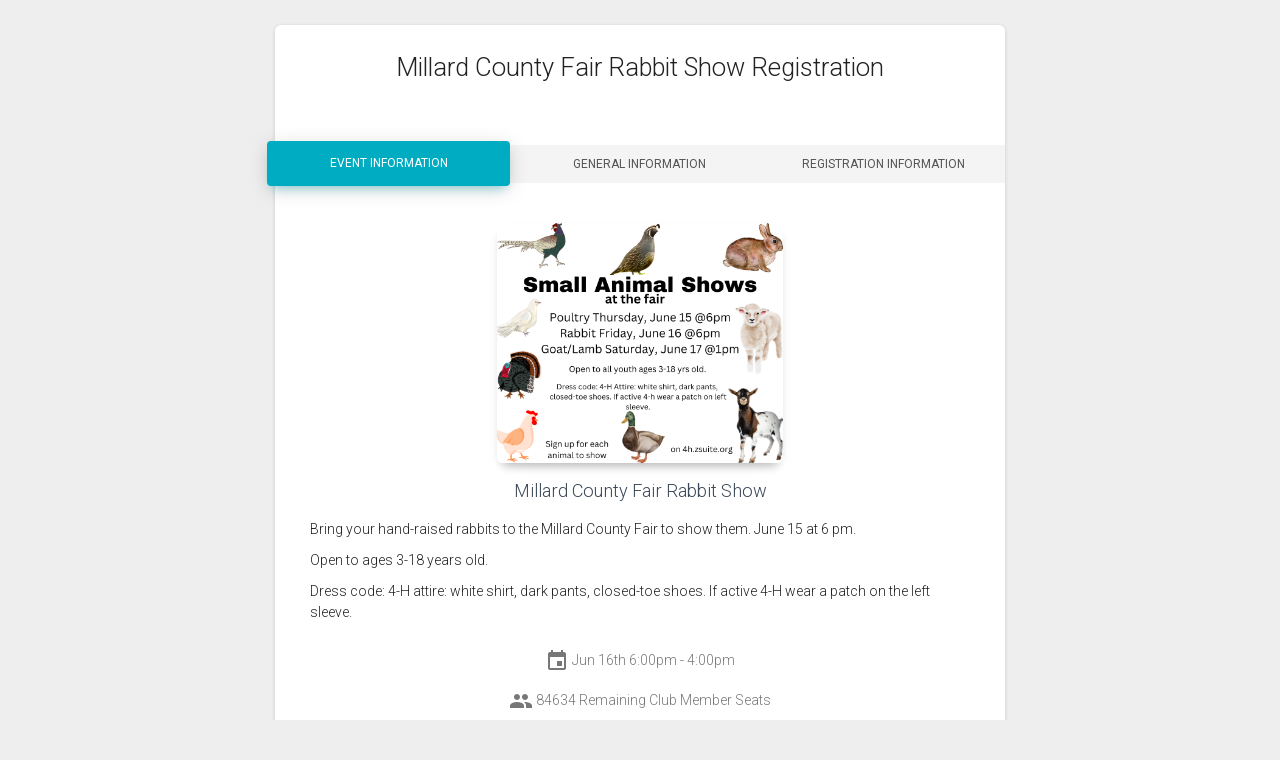

--- FILE ---
content_type: text/html;charset=utf-8
request_url: https://4h.zsuite.org/external-event-registration/21202
body_size: 1091
content:
<!doctype html><html lang="en"><head><meta charset="utf-8"/><link href="/favicon.ico" rel="shortcut icon"/><meta content="width=device-width,initial-scale=1" name="viewport"/><meta content="#000000" name="theme-color"/><link href="/manifest.json" rel="manifest"/><link href="manifest-icons/icon-180x180.png" rel="apple-touch-icon" sizes="180x180"><title>ZSuite</title><script defer="defer" src="/static/js/main.c36186f9.js"></script><link href="/static/css/main.7a3c9e8b.css" rel="stylesheet"></head><body><noscript>You need to enable JavaScript to run this app.</noscript><div id="root"></div><script>if(/MSIE|Trident/.test(window.navigator.userAgent)){console.log("Unsupported Browser",window.navigator.userAgent);let e=window.document.createElement("div");e.innerHTML="Current browser not supported by this website. Download Google Chrome here: <a href='https://www.google.com/chrome/'>https://www.google.com/chrome/</a>",e.style.backgroundColor="#f55a4e",e.style.color="#FFF",e.style.padding="15px 10px",e.style.borderRadius="3px",window.document.body.insertBefore(e,window.document.body.childNodes[0])}</script><script data-cfasync="false" type="text/javascript">window.purechatApi={l:[],t:[],on:function(){this.l.push(arguments)}},function(){var t=!1,e=document.createElement("script");e.type="text/javascript",e.src="https://app.purechat.com/VisitorWidget/WidgetScript",document.getElementsByTagName("HEAD").item(0).appendChild(e),e.onreadystatechange=e.onload=function(e){if(!(t||this.readyState&&"loaded"!=this.readyState&&"complete"!=this.readyState)){new PCWidget({c:"2fc7cf48-ce6f-48fd-b758-611a54e5c512",f:!0});t=!0,purechatApi.on("chatbox:ready",function(){purechatApi.set("chatbox.visible",!1)})}}}()</script><script>!function(){var t=document.createElement("script"),e=document.body?document.body:document.querySelector("head");t.src="https://acsbapp.com/apps/app/dist/js/app.js",t.onload=function(){acsbJS.init({statementLink:"",footerHtml:"",hideMobile:!1,hideTrigger:!1,language:"en",position:"right",leadColor:"#146ff8",triggerColor:"#146ff8",triggerRadius:"50%",triggerPositionX:"right",triggerPositionY:"bottom",triggerIcon:"people",triggerSize:"small",triggerOffsetX:20,triggerOffsetY:65,mobile:{triggerSize:"small",triggerPositionX:"right",triggerPositionY:"bottom",triggerOffsetX:10,triggerOffsetY:10,triggerRadius:"50%"}})},e.appendChild(t)}()</script></body></html>

--- FILE ---
content_type: text/javascript;charset=utf-8
request_url: https://4h.zsuite.org/static/js/4506.96b5942c.chunk.js
body_size: 4910
content:
"use strict";(self.webpackChunkzsuite_frontend=self.webpackChunkzsuite_frontend||[]).push([[4506],{164506:(e,t,n)=>{n.d(t,{A:()=>Y});var r=n(58168),o=n(198587),i=n(409950),l=n(302803),s=n(988465),u=n(559254),a=n(548283),c=n(631506),p=n(401976),d=n(603063),f=n(109417),h=n(777387),m=n(477708);function b(e,t){var n=Object.create(null);return e&&i.Children.map(e,function(e){return e}).forEach(function(e){n[e.key]=function(e){return t&&(0,i.isValidElement)(e)?t(e):e}(e)}),n}function v(e,t,n){return null!=n[t]?n[t]:e.props[t]}function g(e,t,n){var r=b(e.children),o=function(e,t){function n(n){return n in t?t[n]:e[n]}e=e||{},t=t||{};var r,o=Object.create(null),i=[];for(var l in e)l in t?i.length&&(o[l]=i,i=[]):i.push(l);var s={};for(var u in t){if(o[u])for(r=0;r<o[u].length;r++){var a=o[u][r];s[o[u][r]]=n(a)}s[u]=n(u)}for(r=0;r<i.length;r++)s[i[r]]=n(i[r]);return s}(t,r);return Object.keys(o).forEach(function(l){var s=o[l];if((0,i.isValidElement)(s)){var u=l in t,a=l in r,c=t[l],p=(0,i.isValidElement)(c)&&!c.props.in;!a||u&&!p?a||!u||p?a&&u&&(0,i.isValidElement)(c)&&(o[l]=(0,i.cloneElement)(s,{onExited:n.bind(null,s),in:c.props.in,exit:v(s,"exit",e),enter:v(s,"enter",e)})):o[l]=(0,i.cloneElement)(s,{in:!1}):o[l]=(0,i.cloneElement)(s,{onExited:n.bind(null,s),in:!0,exit:v(s,"exit",e),enter:v(s,"enter",e)})}}),o}var y=Object.values||function(e){return Object.keys(e).map(function(t){return e[t]})},x=function(e){function t(t,n){var r,o=(r=e.call(this,t,n)||this).handleExited.bind((0,f.A)(r));return r.state={contextValue:{isMounting:!0},handleExited:o,firstRender:!0},r}(0,h.A)(t,e);var n=t.prototype;return n.componentDidMount=function(){this.mounted=!0,this.setState({contextValue:{isMounting:!1}})},n.componentWillUnmount=function(){this.mounted=!1},t.getDerivedStateFromProps=function(e,t){var n,r,o=t.children,l=t.handleExited;return{children:t.firstRender?(n=e,r=l,b(n.children,function(e){return(0,i.cloneElement)(e,{onExited:r.bind(null,e),in:!0,appear:v(e,"appear",n),enter:v(e,"enter",n),exit:v(e,"exit",n)})})):g(e,o,l),firstRender:!1}},n.handleExited=function(e,t){var n=b(this.props.children);e.key in n||(e.props.onExited&&e.props.onExited(t),this.mounted&&this.setState(function(t){var n=(0,r.A)({},t.children);return delete n[e.key],{children:n}}))},n.render=function(){var e=this.props,t=e.component,n=e.childFactory,r=(0,o.A)(e,["component","childFactory"]),l=this.state.contextValue,s=y(this.state.children).map(n);return delete r.appear,delete r.enter,delete r.exit,null===t?i.createElement(m.A.Provider,{value:l},s):i.createElement(m.A.Provider,{value:l},i.createElement(t,r,s))},t}(i.Component);x.propTypes={},x.defaultProps={component:"div",childFactory:function(e){return e}};const R=x;var E=n(488283),A=n(244414);const M=function(e){const{className:t,classes:n,pulsate:r=!1,rippleX:o,rippleY:s,rippleSize:u,in:a,onExited:c,timeout:p}=e,[d,f]=i.useState(!1),h=(0,l.default)(t,n.ripple,n.rippleVisible,r&&n.ripplePulsate),m={width:u,height:u,top:-u/2+s,left:-u/2+o},b=(0,l.default)(n.child,d&&n.childLeaving,r&&n.childPulsate);return a||d||f(!0),i.useEffect(()=>{if(!a&&null!=c){const e=setTimeout(c,p);return()=>{clearTimeout(e)}}},[c,a,p]),(0,A.jsx)("span",{className:h,style:m,children:(0,A.jsx)("span",{className:b})})};var k=n(801763);const T=(0,k.A)("MuiTouchRipple",["root","ripple","rippleVisible","ripplePulsate","child","childLeaving","childPulsate"]),C=["center","classes","className"];let S,V,w,P,L=e=>e;const $=(0,E.i7)(S||(S=L`
  0% {
    transform: scale(0);
    opacity: 0.1;
  }

  100% {
    transform: scale(1);
    opacity: 0.3;
  }
`)),D=(0,E.i7)(V||(V=L`
  0% {
    opacity: 1;
  }

  100% {
    opacity: 0;
  }
`)),j=(0,E.i7)(w||(w=L`
  0% {
    transform: scale(1);
  }

  50% {
    transform: scale(0.92);
  }

  100% {
    transform: scale(1);
  }
`)),B=(0,u.Ay)("span",{name:"MuiTouchRipple",slot:"Root"})({overflow:"hidden",pointerEvents:"none",position:"absolute",zIndex:0,top:0,right:0,bottom:0,left:0,borderRadius:"inherit"}),I=(0,u.Ay)(M,{name:"MuiTouchRipple",slot:"Ripple"})(P||(P=L`
  opacity: 0;
  position: absolute;

  &.${0} {
    opacity: 0.3;
    transform: scale(1);
    animation-name: ${0};
    animation-duration: ${0}ms;
    animation-timing-function: ${0};
  }

  &.${0} {
    animation-duration: ${0}ms;
  }

  & .${0} {
    opacity: 1;
    display: block;
    width: 100%;
    height: 100%;
    border-radius: 50%;
    background-color: currentColor;
  }

  & .${0} {
    opacity: 0;
    animation-name: ${0};
    animation-duration: ${0}ms;
    animation-timing-function: ${0};
  }

  & .${0} {
    position: absolute;
    /* @noflip */
    left: 0px;
    top: 0;
    animation-name: ${0};
    animation-duration: 2500ms;
    animation-timing-function: ${0};
    animation-iteration-count: infinite;
    animation-delay: 200ms;
  }
`),T.rippleVisible,$,550,e=>{let{theme:t}=e;return t.transitions.easing.easeInOut},T.ripplePulsate,e=>{let{theme:t}=e;return t.transitions.duration.shorter},T.child,T.childLeaving,D,550,e=>{let{theme:t}=e;return t.transitions.easing.easeInOut},T.childPulsate,j,e=>{let{theme:t}=e;return t.transitions.easing.easeInOut}),N=i.forwardRef(function(e,t){const n=(0,a.A)({props:e,name:"MuiTouchRipple"}),{center:s=!1,classes:u={},className:c}=n,p=(0,o.A)(n,C),[d,f]=i.useState([]),h=i.useRef(0),m=i.useRef(null);i.useEffect(()=>{m.current&&(m.current(),m.current=null)},[d]);const b=i.useRef(!1),v=i.useRef(null),g=i.useRef(null),y=i.useRef(null);i.useEffect(()=>()=>{clearTimeout(v.current)},[]);const x=i.useCallback(e=>{const{pulsate:t,rippleX:n,rippleY:r,rippleSize:o,cb:i}=e;f(e=>[...e,(0,A.jsx)(I,{classes:{ripple:(0,l.default)(u.ripple,T.ripple),rippleVisible:(0,l.default)(u.rippleVisible,T.rippleVisible),ripplePulsate:(0,l.default)(u.ripplePulsate,T.ripplePulsate),child:(0,l.default)(u.child,T.child),childLeaving:(0,l.default)(u.childLeaving,T.childLeaving),childPulsate:(0,l.default)(u.childPulsate,T.childPulsate)},timeout:550,pulsate:t,rippleX:n,rippleY:r,rippleSize:o},h.current)]),h.current+=1,m.current=i},[u]),E=i.useCallback(function(){let e=arguments.length>0&&void 0!==arguments[0]?arguments[0]:{},t=arguments.length>1&&void 0!==arguments[1]?arguments[1]:{},n=arguments.length>2?arguments[2]:void 0;const{pulsate:r=!1,center:o=s||t.pulsate,fakeElement:i=!1}=t;if("mousedown"===(null==e?void 0:e.type)&&b.current)return void(b.current=!1);"touchstart"===(null==e?void 0:e.type)&&(b.current=!0);const l=i?null:y.current,u=l?l.getBoundingClientRect():{width:0,height:0,left:0,top:0};let a,c,p;if(o||void 0===e||0===e.clientX&&0===e.clientY||!e.clientX&&!e.touches)a=Math.round(u.width/2),c=Math.round(u.height/2);else{const{clientX:t,clientY:n}=e.touches&&e.touches.length>0?e.touches[0]:e;a=Math.round(t-u.left),c=Math.round(n-u.top)}if(o)p=Math.sqrt((2*u.width**2+u.height**2)/3),p%2===0&&(p+=1);else{const e=2*Math.max(Math.abs((l?l.clientWidth:0)-a),a)+2,t=2*Math.max(Math.abs((l?l.clientHeight:0)-c),c)+2;p=Math.sqrt(e**2+t**2)}null!=e&&e.touches?null===g.current&&(g.current=()=>{x({pulsate:r,rippleX:a,rippleY:c,rippleSize:p,cb:n})},v.current=setTimeout(()=>{g.current&&(g.current(),g.current=null)},80)):x({pulsate:r,rippleX:a,rippleY:c,rippleSize:p,cb:n})},[s,x]),M=i.useCallback(()=>{E({},{pulsate:!0})},[E]),k=i.useCallback((e,t)=>{if(clearTimeout(v.current),"touchend"===(null==e?void 0:e.type)&&g.current)return g.current(),g.current=null,void(v.current=setTimeout(()=>{k(e,t)}));g.current=null,f(e=>e.length>0?e.slice(1):e),m.current=t},[]);return i.useImperativeHandle(t,()=>({pulsate:M,start:E,stop:k}),[M,E,k]),(0,A.jsx)(B,(0,r.A)({className:(0,l.default)(T.root,u.root,c),ref:y},p,{children:(0,A.jsx)(R,{component:null,exit:!0,children:d})}))});var z=n(600423);function F(e){return(0,z.A)("MuiButtonBase",e)}const O=(0,k.A)("MuiButtonBase",["root","disabled","focusVisible"]),X=["action","centerRipple","children","className","component","disabled","disableRipple","disableTouchRipple","focusRipple","focusVisibleClassName","LinkComponent","onBlur","onClick","onContextMenu","onDragLeave","onFocus","onFocusVisible","onKeyDown","onKeyUp","onMouseDown","onMouseLeave","onMouseUp","onTouchEnd","onTouchMove","onTouchStart","tabIndex","TouchRippleProps","touchRippleRef","type"],U=(0,u.Ay)("button",{name:"MuiButtonBase",slot:"Root",overridesResolver:(e,t)=>t.root})({display:"inline-flex",alignItems:"center",justifyContent:"center",position:"relative",boxSizing:"border-box",WebkitTapHighlightColor:"transparent",backgroundColor:"transparent",outline:0,border:0,margin:0,borderRadius:0,padding:0,cursor:"pointer",userSelect:"none",verticalAlign:"middle",MozAppearance:"none",WebkitAppearance:"none",textDecoration:"none",color:"inherit","&::-moz-focus-inner":{borderStyle:"none"},[`&.${O.disabled}`]:{pointerEvents:"none",cursor:"default"},"@media print":{colorAdjust:"exact"}}),Y=i.forwardRef(function(e,t){const n=(0,a.A)({props:e,name:"MuiButtonBase"}),{action:u,centerRipple:f=!1,children:h,className:m,component:b="button",disabled:v=!1,disableRipple:g=!1,disableTouchRipple:y=!1,focusRipple:x=!1,LinkComponent:R="a",onBlur:E,onClick:M,onContextMenu:k,onDragLeave:T,onFocus:C,onFocusVisible:S,onKeyDown:V,onKeyUp:w,onMouseDown:P,onMouseLeave:L,onMouseUp:$,onTouchEnd:D,onTouchMove:j,onTouchStart:B,tabIndex:I=0,TouchRippleProps:z,touchRippleRef:O,type:Y}=n,_=(0,o.A)(n,X),K=i.useRef(null),H=i.useRef(null),W=(0,c.A)(H,O),{isFocusVisibleRef:q,onFocus:J,onBlur:G,ref:Q}=(0,d.A)(),[Z,ee]=i.useState(!1);v&&Z&&ee(!1),i.useImperativeHandle(u,()=>({focusVisible:()=>{ee(!0),K.current.focus()}}),[]);const[te,ne]=i.useState(!1);i.useEffect(()=>{ne(!0)},[]);const re=te&&!g&&!v;function oe(e,t){let n=arguments.length>2&&void 0!==arguments[2]?arguments[2]:y;return(0,p.A)(r=>{t&&t(r);return!n&&H.current&&H.current[e](r),!0})}i.useEffect(()=>{Z&&x&&!g&&te&&H.current.pulsate()},[g,x,Z,te]);const ie=oe("start",P),le=oe("stop",k),se=oe("stop",T),ue=oe("stop",$),ae=oe("stop",e=>{Z&&e.preventDefault(),L&&L(e)}),ce=oe("start",B),pe=oe("stop",D),de=oe("stop",j),fe=oe("stop",e=>{G(e),!1===q.current&&ee(!1),E&&E(e)},!1),he=(0,p.A)(e=>{K.current||(K.current=e.currentTarget),J(e),!0===q.current&&(ee(!0),S&&S(e)),C&&C(e)}),me=()=>{const e=K.current;return b&&"button"!==b&&!("A"===e.tagName&&e.href)},be=i.useRef(!1),ve=(0,p.A)(e=>{x&&!be.current&&Z&&H.current&&" "===e.key&&(be.current=!0,H.current.stop(e,()=>{H.current.start(e)})),e.target===e.currentTarget&&me()&&" "===e.key&&e.preventDefault(),V&&V(e),e.target===e.currentTarget&&me()&&"Enter"===e.key&&!v&&(e.preventDefault(),M&&M(e))}),ge=(0,p.A)(e=>{x&&" "===e.key&&H.current&&Z&&!e.defaultPrevented&&(be.current=!1,H.current.stop(e,()=>{H.current.pulsate(e)})),w&&w(e),M&&e.target===e.currentTarget&&me()&&" "===e.key&&!e.defaultPrevented&&M(e)});let ye=b;"button"===ye&&(_.href||_.to)&&(ye=R);const xe={};"button"===ye?(xe.type=void 0===Y?"button":Y,xe.disabled=v):(_.href||_.to||(xe.role="button"),v&&(xe["aria-disabled"]=v));const Re=(0,c.A)(Q,K),Ee=(0,c.A)(t,Re);const Ae=(0,r.A)({},n,{centerRipple:f,component:b,disabled:v,disableRipple:g,disableTouchRipple:y,focusRipple:x,tabIndex:I,focusVisible:Z}),Me=(e=>{const{disabled:t,focusVisible:n,focusVisibleClassName:r,classes:o}=e,i={root:["root",t&&"disabled",n&&"focusVisible"]},l=(0,s.A)(i,F,o);return n&&r&&(l.root+=` ${r}`),l})(Ae);return(0,A.jsxs)(U,(0,r.A)({as:ye,className:(0,l.default)(Me.root,m),ownerState:Ae,onBlur:fe,onClick:M,onContextMenu:le,onFocus:he,onKeyDown:ve,onKeyUp:ge,onMouseDown:ie,onMouseLeave:ae,onMouseUp:ue,onDragLeave:se,onTouchEnd:pe,onTouchMove:de,onTouchStart:ce,ref:Ee,tabIndex:v?-1:I,type:Y},xe,_,{children:[h,re?(0,A.jsx)(N,(0,r.A)({ref:W,center:f},z)):null]}))})},477708:(e,t,n)=>{n.d(t,{A:()=>r});const r=n(409950).createContext(null)},488283:(e,t,n)=>{var r;n.d(t,{AH:()=>c,i7:()=>p,mL:()=>a});var o=n(409950),i=(n(554910),n(274779)),l=(n(123876),n(971783)),s=n(441688),u=(r||(r=n.t(o,2))).useInsertionEffect?(r||(r=n.t(o,2))).useInsertionEffect:o.useLayoutEffect,a=(0,i.w)(function(e,t){var n=e.styles,r=(0,s.J)([n],void 0,(0,o.useContext)(i.T)),a=(0,o.useRef)();return u(function(){var e=t.key+"-global",n=new t.sheet.constructor({key:e,nonce:t.sheet.nonce,container:t.sheet.container,speedy:t.sheet.isSpeedy}),o=!1,i=document.querySelector('style[data-emotion="'+e+" "+r.name+'"]');return t.sheet.tags.length&&(n.before=t.sheet.tags[0]),null!==i&&(o=!0,i.setAttribute("data-emotion",e),n.hydrate([i])),a.current=[n,o],function(){n.flush()}},[t]),u(function(){var e=a.current,n=e[0];if(e[1])e[1]=!1;else{if(void 0!==r.next&&(0,l.sk)(t,r.next,!0),n.tags.length){var o=n.tags[n.tags.length-1].nextElementSibling;n.before=o,n.flush()}t.insert("",r,n,!1)}},[t,r.name]),null});function c(){for(var e=arguments.length,t=new Array(e),n=0;n<e;n++)t[n]=arguments[n];return(0,s.J)(t)}var p=function(){var e=c.apply(void 0,arguments),t="animation-"+e.name;return{name:t,styles:"@keyframes "+t+"{"+e.styles+"}",anim:1,toString:function(){return"_EMO_"+this.name+"_"+this.styles+"_EMO_"}}}}}]);

--- FILE ---
content_type: text/javascript;charset=utf-8
request_url: https://4h.zsuite.org/static/js/1440.62a458c6.chunk.js
body_size: 9015
content:
"use strict";(self.webpackChunkzsuite_frontend=self.webpackChunkzsuite_frontend||[]).push([[1440],{46150:(e,s,t)=>{t.d(s,{A:()=>i});var a=t(202283);const i=e=>({container:{...a.kL,zIndex:"4",[e.breakpoints.down("sm")]:{paddingBottom:"100px"}},cardTitle:{...a.JJ,color:a.vz},textCenter:{textAlign:"center"},justifyContentCenter:{justifyContent:"center !important"},customButtonClass:{"&,&:focus,&:hover":{color:a.vz},marginLeft:"5px",marginRight:"5px"},inputAdornment:{marginRight:"18px"},inputAdornmentIcon:{color:a.h[6]},cardHidden:{opacity:"0",transform:"translate3d(0, -60px, 0)"},cardHeader:{marginBottom:"20px"},socialLine:{padding:"0.9375rem 0"}})},225478:(e,s,t)=>{t.d(s,{A:()=>G});var a=t(129277),i=t(58168),r=t(198587),n=t(409950),o=t(302803),l=t(988465),c=t(559254),d=t(548283),m=t(600423),h=t(801763);function x(e){return(0,m.A)("MuiFormGroup",e)}(0,h.A)("MuiFormGroup",["root","row","error"]);var u=t(939766),p=t(568624),g=t(244414);const j=["className","row"],A=(0,c.Ay)("div",{name:"MuiFormGroup",slot:"Root",overridesResolver:(e,s)=>{const{ownerState:t}=e;return[s.root,t.row&&s.row]}})(e=>{let{ownerState:s}=e;return(0,i.A)({display:"flex",flexDirection:"column",flexWrap:"wrap"},s.row&&{flexDirection:"row"})}),f=n.forwardRef(function(e,s){const t=(0,d.A)({props:e,name:"MuiFormGroup"}),{className:a,row:n=!1}=t,c=(0,r.A)(t,j),m=(0,u.A)(),h=(0,p.A)({props:t,muiFormControl:m,states:["error"]}),f=(0,i.A)({},t,{row:n,error:h.error}),y=(e=>{const{classes:s,row:t,error:a}=e,i={root:["root",t&&"row",a&&"error"]};return(0,l.A)(i,x,s)})(f);return(0,g.jsx)(A,(0,i.A)({className:(0,o.default)(y.root,a),ownerState:f,ref:s},c))});var y=t(631506),S=t(848733);const w=n.createContext(void 0);var v=t(531014);const b=["actions","children","defaultValue","name","onChange","value"],C=n.forwardRef(function(e,s){const{actions:t,children:a,defaultValue:o,name:l,onChange:c,value:d}=e,m=(0,r.A)(e,b),h=n.useRef(null),[x,u]=(0,S.A)({controlled:d,default:o,name:"RadioGroup"});n.useImperativeHandle(t,()=>({focus:()=>{let e=h.current.querySelector("input:not(:disabled):checked");e||(e=h.current.querySelector("input:not(:disabled)")),e&&e.focus()}}),[]);const p=(0,y.A)(s,h),j=(0,v.A)(l);return(0,g.jsx)(w.Provider,{value:{name:j,onChange:e=>{u(e.target.value),c&&c(e,e.target.value)},value:x},children:(0,g.jsx)(f,(0,i.A)({role:"radiogroup",ref:p},m,{children:a}))})});var z=t(616497),P=t(397497),N=t(146282),T=t(823235);const k=(0,T.A)((0,g.jsx)("path",{d:"M12 2C6.48 2 2 6.48 2 12s4.48 10 10 10 10-4.48 10-10S17.52 2 12 2zm0 18c-4.42 0-8-3.58-8-8s3.58-8 8-8 8 3.58 8 8-3.58 8-8 8z"}),"RadioButtonUnchecked"),I=(0,T.A)((0,g.jsx)("path",{d:"M8.465 8.465C9.37 7.56 10.62 7 12 7C14.76 7 17 9.24 17 12C17 13.38 16.44 14.63 15.535 15.535C14.63 16.44 13.38 17 12 17C9.24 17 7 14.76 7 12C7 10.62 7.56 9.37 8.465 8.465Z"}),"RadioButtonChecked"),E=(0,c.Ay)("span")({position:"relative",display:"flex"}),M=(0,c.Ay)(k)({transform:"scale(1)"}),L=(0,c.Ay)(I)(e=>{let{theme:s,ownerState:t}=e;return(0,i.A)({left:0,position:"absolute",transform:"scale(0)",transition:s.transitions.create("transform",{easing:s.transitions.easing.easeIn,duration:s.transitions.duration.shortest})},t.checked&&{transform:"scale(1)",transition:s.transitions.create("transform",{easing:s.transitions.easing.easeOut,duration:s.transitions.duration.shortest})})});const W=function(e){const{checked:s=!1,classes:t={},fontSize:a}=e,r=(0,i.A)({},e,{checked:s});return(0,g.jsxs)(E,{className:t.root,ownerState:r,children:[(0,g.jsx)(M,{fontSize:a,className:t.background,ownerState:r}),(0,g.jsx)(L,{fontSize:a,className:t.dot,ownerState:r})]})};var R=t(461676),H=t(725920);function U(e){return(0,m.A)("MuiRadio",e)}const F=(0,h.A)("MuiRadio",["root","checked","disabled","colorPrimary","colorSecondary"]),_=["checked","checkedIcon","color","icon","name","onChange","size"],O=(0,c.Ay)(N.A,{shouldForwardProp:e=>(0,c.ep)(e)||"classes"===e,name:"MuiRadio",slot:"Root",overridesResolver:(e,s)=>{const{ownerState:t}=e;return[s.root,s[`color${(0,R.A)(t.color)}`]]}})(e=>{let{theme:s,ownerState:t}=e;return(0,i.A)({color:(s.vars||s).palette.text.secondary,"&:hover":{backgroundColor:s.vars?`rgba(${"default"===t.color?s.vars.palette.action.activeChannel:s.vars.palette[t.color].mainChannel} / ${s.vars.palette.action.hoverOpacity})`:(0,P.X4)("default"===t.color?s.palette.action.active:s.palette[t.color].main,s.palette.action.hoverOpacity),"@media (hover: none)":{backgroundColor:"transparent"}}},"default"!==t.color&&{[`&.${F.checked}`]:{color:(s.vars||s).palette[t.color].main}},{[`&.${F.disabled}`]:{color:(s.vars||s).palette.action.disabled}})});const Z=(0,g.jsx)(W,{checked:!0}),q=(0,g.jsx)(W,{}),D=n.forwardRef(function(e,s){var t,a;const o=(0,d.A)({props:e,name:"MuiRadio"}),{checked:c,checkedIcon:m=Z,color:h="primary",icon:x=q,name:u,onChange:p,size:j="medium"}=o,A=(0,r.A)(o,_),f=(0,i.A)({},o,{color:h,size:j}),y=(e=>{const{classes:s,color:t}=e,a={root:["root",`color${(0,R.A)(t)}`]};return(0,i.A)({},s,(0,l.A)(a,U,s))})(f),S=n.useContext(w);let v=c;const b=(0,H.A)(p,S&&S.onChange);let C=u;var z,P;return S&&("undefined"===typeof v&&(z=S.value,v="object"===typeof(P=o.value)&&null!==P?z===P:String(z)===String(P)),"undefined"===typeof C&&(C=S.name)),(0,g.jsx)(O,(0,i.A)({type:"radio",icon:n.cloneElement(x,{fontSize:null!=(t=q.props.fontSize)?t:j}),checkedIcon:n.cloneElement(m,{fontSize:null!=(a=Z.props.fontSize)?a:j}),ownerState:f,classes:y,name:C,checked:v,onChange:b,ref:s},A))});var B=t(625979),$=t(370082);const K=function(){return(0,n.useContext)($.og)};var V=t(202283);const G=function(e){let{id:s,labelText:t,size:i,options:r}=e;const{data:n,onChange:o}=K();return(0,g.jsxs)(B.A,{size:i,children:[(0,g.jsx)(a.A,{id:`${s}-label`,children:t}),(0,g.jsx)(C,{"aria-labelledby":`${s}-label`,name:s,value:n[s]||null,onChange:e=>{o({[s]:e.target.value})},children:r.map(e=>{let{label:s,value:t}=e;return(0,g.jsx)(z.A,{value:t,sx:{".MuiFormControlLabel-label":{color:V.h[1],fontSize:"small"===i?"small":void 0}},control:(0,g.jsx)(D,{size:i}),label:s},t)})})]})}},392579:(e,s,t)=>{e.exports=t.p+"static/media/NSS_logo.3c23859ea8c6e9ca28d8.gif"},499610:(e,s,t)=>{t.d(s,{A:()=>i});var a=t(409950);const i=(0,t(332776).A)(a.createElement("path",{d:"M12 2C6.48 2 2 6.48 2 12s4.48 10 10 10 10-4.48 10-10S17.52 2 12 2zm1 15h-2v-6h2v6zm0-8h-2V7h2v2z"}),"Info")},561143:(e,s,t)=>{t.d(s,{A:()=>o});t(409950);var a=t(827251),i=t(38803),r=t(476267),n=t(244414);async function o(e){await(0,r.Zq)(()=>(0,n.jsxs)("div",{children:[(0,n.jsxs)("p",{children:["Please enter your account email address. ",(0,n.jsx)("br",{})]}),(0,n.jsx)("h10",{children:(0,n.jsx)("i",{children:"Please note if you enter in an email that does not exist in our system you will not get a password rest email."})}),(0,n.jsx)(i.A,{xs:12,md:12,children:(0,n.jsx)(a.A,{id:"email",type:"email",labelText:"Account Email"})})]}),{title:"Forgot Password",onSubmit:async s=>{let{email:t}=s;try{await e.requestPasswordReset({},{email:t})}catch(a){if(a.json){const e=await a.json();throw new Error("Error: "+(e.error||e.message||"Unable to request password reset"))}throw new Error("Error: "+a)}}}),await(0,r.KQ)({success:!0,title:"",body:(0,n.jsxs)("div",{style:{textAlign:"left",maxWidth:280,margin:"auto"},children:[(0,n.jsx)("h5",{style:{textAlign:"center",marginBottom:"1.5rem"},children:"E-mail Sent"}),(0,n.jsx)("p",{children:"An E-mail has been sent with further instructions."}),(0,n.jsx)("p",{children:"If E-mail is not Received please try the following:"}),(0,n.jsxs)("ul",{children:[(0,n.jsx)("li",{children:"Check trash/spam folder"}),(0,n.jsx)("li",{children:"Try another email address. An account might not exist at the email you entered."}),(0,n.jsx)("li",{children:"Contact ZSuite support via email at support@zingbooks.com, and we can help you locate your account and update your information"})]})]})})}},567145:(e,s,t)=>{t.d(s,{A:()=>i});var a=t(409950);const i=(0,t(332776).A)(a.createElement("path",{d:"M16.5 12c1.38 0 2.49-1.12 2.49-2.5S17.88 7 16.5 7C15.12 7 14 8.12 14 9.5s1.12 2.5 2.5 2.5zM9 11c1.66 0 2.99-1.34 2.99-3S10.66 5 9 5C7.34 5 6 6.34 6 8s1.34 3 3 3zm7.5 3c-1.83 0-5.5.92-5.5 2.75V19h11v-2.25c0-1.83-3.67-2.75-5.5-2.75zM9 13c-2.33 0-7 1.17-7 3.5V19h7v-2.25c0-.85.33-2.34 2.37-3.47C10.5 13.1 9.66 13 9 13z"}),"SupervisorAccount")},608295:(e,s,t)=>{t.r(s),t.d(s,{default:()=>$});var a=t(409950),i=t(535060),r=t(559428),n=t(385352),o=t(727417),l=t(395664),c=t(499610),d=t(729022),m=t(691088),h=t(567145),x=t(375529),u=t(38803),p=t(962230),g=t(241764),j=t(525310),A=t(87897),f=t(225076),y=t(46150),S=t(323697),w=t(223836);const v=t.p+"static/media/ZSuite - Landing Page Logo V5.74950bd9cf020d2700e0.png";var b=t(371657),C=t(986049),z=t(827251),P=t(202283),N=t(998495),T=t(392579),k=t(868416);const I=t.p+"static/media/clover-academy.ac3a4ff0efd1ed0dc37c.png";var E=t(293047),M=t(522214),L=t(953016),W=t(921299),R=t(561143),H=t(476267),U=t(476452),F=t(370082),_=t(593929),O=t(182053),Z=t(225478),q=t(244414);const D={SSOInvalidTenant:"Invalid SSO Tenant, Please Contact support@zingbooks.com",SSOStateIdMismatch:"Invalid Login, Please Contact support@zingbooks.com"};class B extends a.Component{constructor(e){super(e),this.state={email:"",password:"",cardAnimation:"cardHidden",active:e.active}}async componentDidMount(){const{session:{backendClient:e}}=this.props,s=await e.getSettings();this.timeOutFunction=setTimeout(()=>{this.setState({cardAnimation:""})},700),!0===s.showModalOnLogin&&await(0,H.D8)({warning:!0,body:(0,q.jsx)("b",{children:null===s||void 0===s?void 0:s.modalOnLoginText})})}componentWillUnmount(){clearTimeout(this.timeOutFunction),this.timeOutFunction=null}async onSubmit(e){e&&e.preventDefault();const{session:s}=this.props,{email:t,password:a}=this.state||{},i=t.trim();try{await s.getSessionService().login(i,a)}catch(e){console.error("Login error",e),this.setState({error:e.message})}}async onSignUpSubmit(){const{session:e,session:{orgId:s}}=this.props,{firstName:t,lastName:a,signUpEmail:i,signUpEmailConfirm:r,signUpPassword:n,pin:o,countyId:l,phone:c,address:d={},emailError:m,passwordError:h,hidePrimaryProfile:x,noPin:u,importCheckBeforeRegister:p,requireAddressOnSignup:g,optInSMS:j,phoneSMS:A,stateId:f}=this.state||{},y=[],S=["US-CA","US-CA-DEMO"].includes(f),w=["US-OK","US-OK-DEMO"].includes(f),v=new RegExp("^(?=.*[a-z])(?=.*[A-Z])(?=.*\\d)(?=.*[-+_!@#$%^&*.,?]).+$");S&&n&&n.length<12&&y.push("Password must have at least 12 characters"),S&&n&&!v.test(n)&&y.push("Password must have at least one uppercase, one lowercase, one number and one special character");const b=!S&&!w;let C=t;if(x&&(C="Household"),p||C||y.push("First name is required"),p||a||y.push("Last name is required"),i||y.push("Email is required"),r||y.push("Email Confirmation is required"),r&&i&&r.trim()!==i.trim()&&y.push("Emails do not match"),n||y.push("Password is required"),n&&n.length<6&&S&&y.push("Password must have at least 6 characters"),l||y.push("State and county is required"),o||p||"4h"!==s||u||y.push("Pin is required"),m&&y.push(m),h&&y.push(h),p||!g||d.street1&&d.city&&d.state&&d.zip||y.push("Address (Street, City, State and Zipcode) is required"),p||!g||c||y.push("Phone is required"),b&&null!==A&&void 0!==A&&A.length&&!(0,U.Pb)(A)&&y.push("SMS phone number is not valid. Please use the format xxx-xxx-xxxx or xxxxxxxxxx"),b&&!j&&y.push('Please select either "Yes" or "No" to receive Text Message Notifications'),!y.length)try{if(p)try{await e.getSessionService().claimImportedAccount(i,l,n)}catch(z){422===z.status?this.setState({signUpError:await(0,U.cP)(z)}):this.setState({importCheckBeforeRegister:!1})}else await e.getSessionService().signUp(C,a,i,n,o,l,c,d,"yes"===j,A)}catch(z){z instanceof Array&&z.forEach(e=>y.push(e))}y.length&&this.setState({signUpError:(0,q.jsx)("ul",{style:{padding:0},children:y.map(e=>(0,q.jsx)("li",{children:e},e))})})}verifyEmail(e){return/^[\w-.]+@([\w-]+\.)+[\w-]{2,4}$/gm.test(e)?(this.setState({emailError:null}),!0):(this.setState({emailError:"Invalid Email Address"}),!1)}verifyPasswords(e,s){""!==e&&""!==s||this.setState({passwordError:!0}),e===s?this.setState({passwordError:""}):this.setState({passwordError:"Passwords do not match"})}getLogo(){const{session:{orgId:e,extStateId:s}}=this.props;return"nss"===e?(0,q.jsx)("img",{alt:"NSS Logo",src:T,style:{maxHeight:140,marginTop:"1.5rem",maxWidth:"100%"}}):"fsf"===e?(0,q.jsxs)("div",{children:[(0,q.jsx)("img",{alt:"FSF Logo",src:"https://zsuite.s3.us-east-2.amazonaws.com/florida_state_fair/Black-FLSF-Signature.png",style:{maxHeight:140,margin:"1.5rem 0",maxWidth:"100%"}}),(0,q.jsx)("br",{}),(0,q.jsx)("img",{alt:"ZSuite",src:k,style:{maxHeight:48,maxWidth:"100%",marginTop:"1rem"}})]}):"ffa"===e?(0,q.jsxs)("div",{children:[(0,q.jsx)("img",{alt:"FFA Logo",src:"https://zsuite.s3.us-east-2.amazonaws.com/ffa/FFA+Emblem_For+Web.jpg",style:{maxHeight:140,maxWidth:"100%"}}),(0,q.jsx)("br",{}),(0,q.jsx)("img",{alt:"ZSuite",src:k,style:{maxHeight:48,maxWidth:"100%",marginTop:"1rem"}})]}):"sassr"===e?(0,q.jsxs)("div",{children:[(0,q.jsx)("img",{alt:"SASSR Logo",src:"https://zsuite.s3.us-east-2.amazonaws.com/sassr/sassr_logo.png",style:{maxHeight:140,maxWidth:"100%"}}),(0,q.jsx)("br",{}),(0,q.jsx)("img",{alt:"ZSuite",src:k,style:{maxHeight:48,maxWidth:"100%",marginTop:"1rem"}})]}):"uafext"===e?(0,q.jsxs)("div",{children:[(0,q.jsx)("img",{alt:"UAF EXT Logo",src:"https://zsuite.s3.us-east-2.amazonaws.com/uafext/uafext-logo.jpg",style:{maxHeight:200,maxWidth:"100%"}}),(0,q.jsx)("br",{}),(0,q.jsx)("img",{alt:"ZSuite",src:k,style:{maxHeight:48,maxWidth:"100%",marginTop:"1rem"}})]}):"ca_lms"===e?(0,q.jsxs)("div",{children:[(0,q.jsx)("img",{alt:"Clover Academy",src:I,style:{maxHeight:48,maxWidth:"100%",marginTop:"1rem",marginRight:"1rem"}}),(0,q.jsx)("img",{alt:"ZSuite",src:k,style:{maxHeight:48,maxWidth:"100%",marginTop:"1rem"}})]}):"ext"===e&&"US-OK"===s||"ext"===e?(0,q.jsx)("div",{children:(0,q.jsx)("img",{alt:"OSU EXT Logo",src:"https://zsuite.s3.us-east-2.amazonaws.com/ext/osu_ext_logo.jpg",style:{maxHeight:200,maxWidth:"100%",margin:"2rem 0"}})}):(0,q.jsx)("img",{alt:"ZSuite Logo",src:w,style:{maxHeight:140,maxWidth:"100%"}})}getPhotos(){const{session:{orgId:e,extStateId:s},classes:t}=this.props;return"fsf"===e?(0,q.jsx)(x.A,{justify:"center",className:t.loginPhotos,style:{paddingTop:"2rem"},children:(0,q.jsx)(S.A,{smDown:!0,implementation:"css",children:(0,q.jsx)(u.A,{xs:12,children:(0,q.jsx)("img",{alt:"zsuteLogo",src:"https://zsuite.s3.us-east-2.amazonaws.com/florida_state_fair/FSF+Collage.jpg",style:{maxWidth:"100%",borderRadius:6}})})})}):"nss"===e?(0,q.jsx)(x.A,{justify:"center",className:t.loginPhotos,children:(0,q.jsx)(u.A,{xs:12,style:{marginTop:"2rem"},children:(0,q.jsx)("img",{alt:"Shooting Sports Collage",src:"https://zsuite.s3.us-east-2.amazonaws.com/nss/collage.jpg",style:{marginTop:"1rem",width:"100%",borderRadius:6}})})}):"ext"===e&&"US-OK"===s||"ext"===e?(0,q.jsx)(x.A,{justify:"center",className:t.loginPhotos,children:(0,q.jsx)(u.A,{xs:12,style:{marginTop:"1rem"},children:(0,q.jsx)("img",{alt:"Shooting Sports Collage",src:"https://zsuite.s3.us-east-2.amazonaws.com/ext/osu_ext_collage.jpg",style:{marginTop:"0.9rem",width:"100%",borderRadius:6}})})}):"ca_lms"===e?(0,q.jsx)(x.A,{justify:"center",className:t.loginPhotos,children:(0,q.jsx)(u.A,{xs:12,style:{marginTop:"1rem"},children:(0,q.jsx)("img",{alt:"Clover Academy Collage",src:"https://zsuite.s3.us-east-2.amazonaws.com/ca_lms/ca_lms_logo.jpg",style:{marginTop:"0.9rem",width:"100%",borderRadius:6}})})}):"sassr"===e?(0,q.jsxs)(x.A,{justify:"center",alignItems:"center",className:t.loginPhotos,children:[(0,q.jsx)(u.A,{xs:12,style:{marginTop:"2rem",textAlign:"center"},children:(0,q.jsx)("img",{alt:"kids",src:"https://zsuite.s3.us-east-2.amazonaws.com/sassr/THEP_4621.jpg",style:{maxWidth:"65%",borderRadius:6}})}),(0,q.jsxs)(u.A,{md:4,children:[(0,q.jsx)("img",{alt:"Kid handling Cow",src:"https://zsuite.s3.us-east-2.amazonaws.com/sassr/THEP_7118.jpg",style:{maxWidth:"100%",marginTop:"1rem",borderRadius:6}}),(0,q.jsx)("img",{alt:"Scholarship Winners 1",src:"https://zsuite.s3.us-east-2.amazonaws.com/sassr/matinee+frame.jpg",style:{maxWidth:"100%",marginTop:"1rem",borderRadius:6}})]}),(0,q.jsx)(u.A,{md:8,children:(0,q.jsx)("img",{alt:"Scholarship Winners 2",src:"https://zsuite.s3.us-east-2.amazonaws.com/sassr/evening+frame.jpg",style:{marginTop:"1rem",maxWidth:"100%",borderRadius:6}})})]}):"uafext"===e?(0,q.jsxs)(x.A,{justify:"center",alignItems:"center",className:t.loginPhotos,children:[(0,q.jsx)(u.A,{xs:12,md:8,style:{marginTop:"2rem",textAlign:"center"},children:(0,q.jsx)("img",{alt:"kids",src:"https://zsuite.s3.us-east-2.amazonaws.com/uafext/img5.jpg",style:{maxWidth:"100%",borderRadius:6}})}),(0,q.jsx)(u.A,{md:4,style:{marginTop:"2rem",textAlign:"center"},children:(0,q.jsx)("img",{alt:"Harvest",src:"https://zsuite.s3.us-east-2.amazonaws.com/uafext/img2.jpg",style:{maxWidth:"100%",maxHeight:312,borderRadius:6}})}),(0,q.jsxs)(u.A,{md:4,children:[(0,q.jsx)("img",{alt:"Fish Filet",src:"https://zsuite.s3.us-east-2.amazonaws.com/uafext/img6.jpg",style:{maxWidth:"100%",marginTop:"1rem",borderRadius:6}}),(0,q.jsx)("img",{alt:"Man With Animal",src:"https://zsuite.s3.us-east-2.amazonaws.com/uafext/img4.jpg",style:{maxWidth:"100%",marginTop:"1rem",borderRadius:6}})]}),(0,q.jsx)(u.A,{md:8,children:(0,q.jsx)("img",{alt:"Gardening",src:"https://zsuite.s3.us-east-2.amazonaws.com/uafext/img1.jpg",style:{marginTop:"1rem",maxWidth:"100%",borderRadius:6}})})]}):(0,q.jsx)(x.A,{justify:"center",className:t.loginPhotos,style:{paddingTop:"2rem"},children:(0,q.jsx)(S.A,{smDown:!0,implementation:"css",children:(0,q.jsx)(u.A,{xs:12,children:(0,q.jsx)("img",{alt:"zsuteLogo",src:v,style:{maxWidth:"100%",borderRadius:6}})})})})}render(){const{classes:e,session:{orgId:s,backendClient:t},location:a}=this.props,{error:i,showSignUp:y,passwordError:w,emailError:v,signUpError:b,address:P,hidePrimaryProfile:T,importCheckBeforeRegister:k,requireAddressOnSignup:I,stateId:U}=this.state||{},B=["US-CA","US-CA-DEMO"].includes(U),$=["US-OK","US-OK-DEMO"].includes(U),K=U&&!B&&!$,V="4h"===s?{title:"Register New Household",instructions:"You are setting up your parent/guardian account for the household.",firstName:"Adult First Name",lastName:T?"Household Last Name":"Adult Last Name",password:B?"Password (Must be 12 or more characters)":"Password (Must be 6 or more characters)",confirmPassword:"Confirm Password",email:T?"Household Email":"Adult Email",emailConfirm:T?"Household Email Confirmation":"Adult Email Confirmation"}:{title:"Register New Account",firstName:"First Name",lastName:"Last Name",password:"Password (Must be 6 or more characters)",confirmPassword:"Confirm Password",email:"Email",emailConfirm:"Email Confirmation"},[,G]=/e=(\w+)/i.exec(a.search)||[];return(0,q.jsxs)("div",{className:e.container,children:[(0,q.jsxs)(x.A,{justify:"center",children:[(0,q.jsx)(u.A,{xs:12,children:D[G]?(0,q.jsx)(_.A,{style:{marginTop:"2rem"},color:"error",children:D[G]}):null}),(0,q.jsx)(u.A,{sm:4,md:7,lg:8,children:(0,q.jsx)(S.A,{xsDown:!0,implementation:"css",children:(0,q.jsx)("div",{style:{marginRight:"2rem"},children:this.getPhotos()})})}),(0,q.jsx)(u.A,{xs:12,sm:8,md:5,lg:4,children:y?(0,q.jsx)("form",{className:e.tabContent,children:(0,q.jsx)(F.fS,{data:this.state,onChange:this.setState.bind(this),children:(0,q.jsxs)(g.A,{login:!0,className:e[this.state.cardAnimation],children:[(0,q.jsx)(A.A,{className:`${e.cardHeader} ${e.textCenter}`,children:(0,q.jsx)("h2",{className:e.cardTitle,children:V.title})}),(0,q.jsxs)(j.A,{children:[(0,q.jsxs)(x.A,{children:[(0,q.jsx)(u.A,{xs:12,children:V.instructions?(0,q.jsxs)(C.A,{color:"primary",icon:c.A,children:[V.instructions,(0,q.jsx)("br",{}),(0,q.jsx)("br",{}),(0,q.jsx)("p",{children:"Please select the primary State/County where you participate in 4-H. "})]}):""}),(0,q.jsx)(u.A,{xs:12,children:(0,q.jsx)(N.A,{stateLabel:"State",fullWidth:!0,stateFilter:e=>e&&e.name&&!e.name.toLowerCase().startsWith("example")&&!e.name.toLowerCase().endsWith("demo")&&!e.name.toLowerCase().endsWith("(archived)")&&!e.name.toLowerCase().startsWith("demo")&&!e.name.toLowerCase().endsWith("- extension"),countyFilter:e=>"US-AK"===e.stateId?e&&e.name&&!e.name.toLowerCase().endsWith("military"):e&&e.name&&!e.name.toLowerCase().startsWith("example")&&!e.name.toLowerCase().endsWith("demo")&&!e.name.toLowerCase().endsWith("(archived)")&&!e.name.toLowerCase().startsWith("demo"),value:this.state.countyId,getStateSettings:e=>{let{hidePrimaryProfile:s,noPin:t,importCheckBeforeRegister:a=!1,requireAddressOnSignup:i}=e;return this.setState({hidePrimaryProfile:s,noPin:t,importCheckBeforeRegister:a,requireAddressOnSignup:i})},onStateChange:e=>this.setState({stateId:e}),onChange:e=>this.setState({countyId:e})})}),(0,q.jsx)(u.A,{xs:12,children:(0,q.jsx)(z.A,{id:"signUpEmail",labelText:V.email,validate:this.verifyEmail.bind(this),endAdornment:(0,q.jsx)(r.A,{position:"end",children:(0,q.jsx)(n.A,{className:e.inputAdornmentIcon})}),helpText:v||""})}),(0,q.jsx)(u.A,{xs:12,children:(0,q.jsx)(z.A,{id:"signUpEmailConfirm",labelText:V.emailConfirm,validate:this.verifyEmail.bind(this),endAdornment:(0,q.jsx)(r.A,{position:"end",children:(0,q.jsx)(n.A,{className:e.inputAdornmentIcon})})})}),T||k?"":(0,q.jsx)(u.A,{xs:!0,children:(0,q.jsx)(z.A,{id:"firstName",labelText:V.firstName,validate:e=>e&&e.length,endAdornment:(0,q.jsx)(r.A,{position:"end",children:(0,q.jsx)(d.A,{className:e.inputAdornmentIcon})})})}),k?"":(0,q.jsx)(u.A,{xs:!0,children:(0,q.jsx)(z.A,{id:"lastName",labelText:V.lastName,validate:e=>e&&e.length,endAdornment:(0,q.jsx)(r.A,{position:"end",children:(0,q.jsx)(d.A,{className:e.inputAdornmentIcon})})})})]}),(0,q.jsx)(x.A,{children:(0,q.jsx)(u.A,{xs:12,children:(0,q.jsx)(z.A,{id:"signUpPassword",labelText:V.password,type:"password",validate:(e,s)=>{let{confirmPassword:t}=s;return this.verifyPasswords(e,t)},endAdornment:(0,q.jsx)(r.A,{position:"end",children:(0,q.jsx)(o.A,{className:e.inputAdornmentIcon})}),success:""===w,error:!!w})})}),(0,q.jsx)(x.A,{children:(0,q.jsx)(u.A,{xs:!0,children:(0,q.jsx)(z.A,{id:"confirmPassword",labelText:V.confirmPassword,type:"password",validate:(e,s)=>{let{signUpPassword:t}=s;return this.verifyPasswords(t,e)},endAdornment:(0,q.jsx)(r.A,{position:"end",children:(0,q.jsx)(o.A,{className:e.inputAdornmentIcon})}),success:""===w,error:!!w,helpText:w||""})})}),(0,q.jsxs)(x.A,{children:["nss"===s||I&&!k?(0,q.jsx)(u.A,{xs:12,children:(0,q.jsx)(z.A,{id:"phone",labelText:"Primary Phone",validate:e=>e&&e.length,endAdornment:(0,q.jsx)(r.A,{position:"end",children:(0,q.jsx)(m.A,{className:e.inputAdornmentIcon})})})}):"","nss"===s||this.state.noPin||k?"":(0,q.jsx)(u.A,{xs:12,children:(0,q.jsxs)(x.A,{alignItems:"center",children:[(0,q.jsx)(u.A,{xs:10,children:(0,q.jsx)(z.A,{id:"pin",labelText:"Primary Profile PIN",helperText:"Must be at least 4 characters",type:"password",validate:e=>e&&e.length,endAdornment:(0,q.jsx)(r.A,{position:"end",children:(0,q.jsx)(h.A,{className:e.inputAdornmentIcon})})})}),(0,q.jsx)(u.A,{xs:2,children:(0,q.jsx)(H.NR,{children:"This is a new PIN, unique to your account, for protecting access to the primary profile"})})]})}),K?(0,q.jsxs)(q.Fragment,{children:[(0,q.jsxs)(u.A,{xs:12,children:[(0,q.jsxs)(O.A,{variant:"caption",color:"textSecondary",component:"div",sx:{marginTop:"1rem"},children:["Users who wish to receive SMS Messages from ZSuite can fill out this form.",(0,q.jsx)("br",{}),"Please provide your mobile phone and opt-in preference."]}),(0,q.jsx)(z.A,{id:"phoneSMS",labelText:"Mobile Phone Number",startAdornment:(0,q.jsx)(r.A,{position:"start",children:(0,q.jsx)(m.A,{className:e.inputAdornmentIcon})})})]}),(0,q.jsxs)(u.A,{xs:12,children:[(0,q.jsx)(O.A,{variant:"caption",color:"textSecondary",component:"div",sx:{fontWeight:"bold",marginTop:"0.5rem"},children:"Opt-in to receive text messages"}),(0,q.jsxs)(O.A,{variant:"caption",color:"textSecondary",component:"div",style:{marginBottom:"1rem"},children:["Pick a radio button to give ZSuite permission to send SMS text messages according to our"," ",(0,q.jsx)("a",{href:"https://zsuite.s3.us-east-2.amazonaws.com/static/Help/ZSuiteHelp/TermsofService.html",target:"_blank",rel:"noreferrer",children:"Terms and Conditions"}),","," ",(0,q.jsx)("a",{href:"https://zsuite.s3.us-east-2.amazonaws.com/static/Help/ZSuiteHelp/PrivacyPolicy.html",target:"_blank",rel:"noreferrer",children:"Privacy Policy"}),", and"," ",(0,q.jsx)("a",{href:"https://zsuite.s3.us-east-2.amazonaws.com/static/Help/ZSuiteHelp/MessagingPolicy.html",target:"_blank",rel:"noreferrer",children:"Messaging Policy"}),"."]}),(0,q.jsx)(Z.A,{id:"optInSMS",labelText:"Opt-in to receive text messages",size:"small",options:[{label:(0,q.jsxs)(q.Fragment,{children:[(0,q.jsx)("strong",{children:"Yes"}),", I would like to receive Text Notifications"]}),value:"yes"},{label:(0,q.jsxs)(q.Fragment,{children:[(0,q.jsx)("strong",{children:"No"}),", I do not want to receive Text Notifications"]}),value:"no"}]})]})]}):""]}),"nss"===s||I&&!k?(0,q.jsx)(F.fS,{data:P||{},onChange:e=>this.setState({address:Object.assign({},P,e)}),children:(0,q.jsxs)(x.A,{children:[(0,q.jsx)(u.A,{xs:12,children:(0,q.jsx)("h6",{style:{margin:"2rem 0 0 0"},children:"Mailing Address"})}),(0,q.jsx)(u.A,{xs:12,children:(0,q.jsx)(z.A,{id:"street1",labelText:"Mailing Address Line 1"})}),(0,q.jsx)(u.A,{xs:12,children:(0,q.jsx)(z.A,{id:"street2",labelText:"Mailing Address Line 2"})}),(0,q.jsx)(u.A,{xs:12,children:(0,q.jsx)(z.A,{id:"city",labelText:"City"})}),(0,q.jsx)(u.A,{xs:12,children:(0,q.jsx)(L.A,{id:"state",label:"Mailing State",options:W.x})}),(0,q.jsx)(u.A,{xs:12,children:(0,q.jsx)(z.A,{id:"zip",labelText:"Zip Code"})})]})}):"",b&&(0,q.jsx)("div",{style:{marginTop:"1rem"},children:(0,q.jsx)(C.A,{message:b,close:!0,onClose:()=>this.setState({signUpError:void 0}),icon:l.A,color:"danger"})})]}),(0,q.jsxs)(f.A,{className:e.justifyContentCenter,children:[(0,q.jsx)(p.A,{color:"primary",size:"lg",simple:!0,onClick:e=>e.preventDefault()||this.setState({showSignUp:!1}),children:"Back"}),(0,q.jsx)(M.A,{color:"warning",size:"lg",block:!0,onClick:this.onSignUpSubmit.bind(this),children:"Let's Go"})]})]})})}):(0,q.jsx)("form",{className:e.tabContent,onSubmit:this.onSubmit.bind(this),children:(0,q.jsx)(F.fS,{data:this.state,onChange:this.setState.bind(this),children:(0,q.jsxs)(g.A,{login:!0,className:e[this.state.cardAnimation],children:[(0,q.jsx)(A.A,{className:`${e.cardHeader} ${e.textCenter}`,children:this.getLogo()}),(0,q.jsxs)(j.A,{children:[(0,q.jsx)(z.A,{id:"email",labelText:"Email",validate:e=>e&&e.length,type:"email",inputProps:{autoCapitalize:"off"},endAdornment:(0,q.jsx)(r.A,{position:"end",children:(0,q.jsx)(n.A,{className:e.inputAdornmentIcon})})}),(0,q.jsx)(z.A,{id:"password",labelText:"Password",type:"password",validate:e=>e&&e.length,endAdornment:(0,q.jsx)(r.A,{position:"end",children:(0,q.jsx)(o.A,{className:e.inputAdornmentIcon})})}),i&&(0,q.jsx)("div",{style:{marginTop:"1rem"},children:(0,q.jsx)(C.A,{message:i,close:!0,onClose:()=>this.setState({error:void 0}),icon:l.A,color:"danger"})})]}),(0,q.jsxs)(f.A,{className:e.justifyContentCenter,children:[(0,q.jsx)("button",{type:"submit",style:{display:"none"}}),(0,q.jsx)(M.A,{color:"warning",size:"lg",block:!0,loadingMsg:"Logging In...",onClick:this.onSubmit.bind(this),children:"Login"}),(0,q.jsx)(p.A,{size:"lg",color:"primary",simple:!0,onClick:e=>e.preventDefault()||this.setState({showSignUp:!0}),children:"Sign Up"})]}),(0,q.jsxs)(x.A,{children:[(0,q.jsx)(u.A,{xs:5,className:e.loginLink,children:(0,q.jsx)(E.N_,{to:"",onClick:()=>(0,R.A)(t),children:"Forgot Password?"})}),(0,q.jsx)(u.A,{xs:6,className:e.loginLink,children:(0,q.jsx)("a",{href:"https://zsuite.s3.us-east-2.amazonaws.com/static/Help/LoginHelp/Introduction.html",target:"_blank",rel:"noopener noreferrer",children:"Need Help? Click here"})})]})]})})})})]}),(0,q.jsxs)(x.A,{style:{position:"absolute",bottom:0,left:0,right:0,width:"100%",margin:0,padding:0,overflowX:"hidden"},justify:"center",children:[(0,q.jsx)(u.A,{xs:1,sm:3}),(0,q.jsx)(u.A,{xs:5,sm:1,className:e.loginLink,children:(0,q.jsx)("a",{href:"https://zsuite.s3.us-east-2.amazonaws.com/ZSuite_Terms_and_Conditions.pdf",target:"_blank",rel:"noopener noreferrer",children:"Terms & Conditions"})}),(0,q.jsx)(u.A,{xs:5,sm:1,className:e.loginLink,children:(0,q.jsx)("a",{href:"https://zsuite.s3.us-east-2.amazonaws.com/ZSuite_Privacy_Policy.pdf",target:"_blank",rel:"noopener noreferrer",children:" Privacy Policy"})}),(0,q.jsx)(u.A,{xs:1,sm:3})]})]})}}B.defaultProps={active:0};const $=(0,b.f)((0,i.default)(e=>({loginPhotos:{"& img":{...P.Bz,padding:0}},...(0,y.A)(e),cardTitle:{fontSize:26,marginBottom:0},loginLink:{textAlign:"left",fontSize:14,marginLeft:15,marginTop:7,marginBottom:7}}))(B))},729022:(e,s,t)=>{t.d(s,{A:()=>i});var a=t(409950);const i=(0,t(332776).A)(a.createElement("path",{d:"M19 3h-4.18C14.4 1.84 13.3 1 12 1c-1.3 0-2.4.84-2.82 2H5c-1.1 0-2 .9-2 2v14c0 1.1.9 2 2 2h14c1.1 0 2-.9 2-2V5c0-1.1-.9-2-2-2zm-7 0c.55 0 1 .45 1 1s-.45 1-1 1-1-.45-1-1 .45-1 1-1zm0 4c1.66 0 3 1.34 3 3s-1.34 3-3 3-3-1.34-3-3 1.34-3 3-3zm6 12H6v-1.4c0-2 4-3.1 6-3.1s6 1.1 6 3.1V19z"}),"AssignmentInd")},868416:(e,s,t)=>{e.exports=t.p+"static/media/zsuite_text.9ef00892bfc93c765ce6.png"},921299:(e,s,t)=>{t.d(s,{x:()=>a});const a=["Alabama","Alaska","Arizona","Arkansas","California","Colorado","Connecticut","Delaware","District Of Columbia","florida","Georgia","Hawaii","Idaho","Illinois","Indiana","Iowa","Kansas","Kentucky","Louisiana","Maine","Maryland","Massachusetts","Michigan","Minnesota","Mississippi","Missouri","Montana","Nebraska","Nevada","New Hampshire","New Jersey","New Mexico","New York","North Carolina","North Dakota","Ohio","Oklahoma","Oregon","Pennsylvania","Rhode Island","South Carolina","South Dakota","Tennessee","Texas","Utah","Vermont","Virginia","Washington","West Virginia","Wisconsin","Wyoming"]}}]);

--- FILE ---
content_type: text/javascript;charset=utf-8
request_url: https://4h.zsuite.org/static/js/4344.abd140fc.chunk.js
body_size: 3306
content:
"use strict";(self.webpackChunkzsuite_frontend=self.webpackChunkzsuite_frontend||[]).push([[4344],{115866:(e,r,o)=>{o.d(r,{A:()=>t});const t=o(409950).createContext()},129277:(e,r,o)=>{o.d(r,{A:()=>g});var t=o(198587),l=o(58168),n=o(409950),a=o(302803),i=o(988465),d=o(568624),s=o(939766),c=o(461676),u=o(548283),m=o(559254),p=o(344789),f=o(244414);const b=["children","className","color","component","disabled","error","filled","focused","required"],h=(0,m.Ay)("label",{name:"MuiFormLabel",slot:"Root",overridesResolver:(e,r)=>{let{ownerState:o}=e;return(0,l.A)({},r.root,"secondary"===o.color&&r.colorSecondary,o.filled&&r.filled)}})(e=>{let{theme:r,ownerState:o}=e;return(0,l.A)({color:(r.vars||r).palette.text.secondary},r.typography.body1,{lineHeight:"1.4375em",padding:0,position:"relative",[`&.${p.A.focused}`]:{color:(r.vars||r).palette[o.color].main},[`&.${p.A.disabled}`]:{color:(r.vars||r).palette.text.disabled},[`&.${p.A.error}`]:{color:(r.vars||r).palette.error.main}})}),A=(0,m.Ay)("span",{name:"MuiFormLabel",slot:"Asterisk",overridesResolver:(e,r)=>r.asterisk})(e=>{let{theme:r}=e;return{[`&.${p.A.error}`]:{color:(r.vars||r).palette.error.main}}}),g=n.forwardRef(function(e,r){const o=(0,u.A)({props:e,name:"MuiFormLabel"}),{children:n,className:m,component:g="label"}=o,v=(0,t.A)(o,b),y=(0,s.A)(),k=(0,d.A)({props:o,muiFormControl:y,states:["color","required","focused","disabled","error","filled"]}),F=(0,l.A)({},o,{color:k.color||"primary",component:g,disabled:k.disabled,error:k.error,filled:k.filled,focused:k.focused,required:k.required}),C=(e=>{const{classes:r,color:o,focused:t,disabled:l,error:n,filled:a,required:d}=e,s={root:["root",`color${(0,c.A)(o)}`,l&&"disabled",n&&"error",a&&"filled",t&&"focused",d&&"required"],asterisk:["asterisk",n&&"error"]};return(0,i.A)(s,p.Z,r)})(F);return(0,f.jsxs)(h,(0,l.A)({as:g,ownerState:F,className:(0,a.default)(C.root,m),ref:r},v,{children:[n,k.required&&(0,f.jsxs)(A,{ownerState:F,"aria-hidden":!0,className:C.asterisk,children:["\u2009","*"]})]}))})},146282:(e,r,o)=>{o.d(r,{A:()=>v});var t=o(198587),l=o(58168),n=o(409950),a=o(302803),i=o(988465),d=o(461676),s=o(559254),c=o(848733),u=o(939766),m=o(164506),p=o(600423);function f(e){return(0,p.A)("PrivateSwitchBase",e)}(0,o(801763).A)("PrivateSwitchBase",["root","checked","disabled","input","edgeStart","edgeEnd"]);var b=o(244414);const h=["autoFocus","checked","checkedIcon","className","defaultChecked","disabled","disableFocusRipple","edge","icon","id","inputProps","inputRef","name","onBlur","onChange","onFocus","readOnly","required","tabIndex","type","value"],A=(0,s.Ay)(m.A)(e=>{let{ownerState:r}=e;return(0,l.A)({padding:9,borderRadius:"50%"},"start"===r.edge&&{marginLeft:"small"===r.size?-3:-12},"end"===r.edge&&{marginRight:"small"===r.size?-3:-12})}),g=(0,s.Ay)("input")({cursor:"inherit",position:"absolute",opacity:0,width:"100%",height:"100%",top:0,left:0,margin:0,padding:0,zIndex:1}),v=n.forwardRef(function(e,r){const{autoFocus:o,checked:n,checkedIcon:s,className:m,defaultChecked:p,disabled:v,disableFocusRipple:y=!1,edge:k=!1,icon:F,id:C,inputProps:S,inputRef:x,name:w,onBlur:R,onChange:P,onFocus:L,readOnly:q,required:N,tabIndex:$,type:B,value:M}=e,W=(0,t.A)(e,h),[I,z]=(0,c.A)({controlled:n,default:Boolean(p),name:"SwitchBase",state:"checked"}),j=(0,u.A)();let E=v;j&&"undefined"===typeof E&&(E=j.disabled);const T="checkbox"===B||"radio"===B,D=(0,l.A)({},e,{checked:I,disabled:E,disableFocusRipple:y,edge:k}),O=(e=>{const{classes:r,checked:o,disabled:t,edge:l}=e,n={root:["root",o&&"checked",t&&"disabled",l&&`edge${(0,d.A)(l)}`],input:["input"]};return(0,i.A)(n,f,r)})(D);return(0,b.jsxs)(A,(0,l.A)({component:"span",className:(0,a.default)(O.root,m),centerRipple:!0,focusRipple:!y,disabled:E,tabIndex:null,role:void 0,onFocus:e=>{L&&L(e),j&&j.onFocus&&j.onFocus(e)},onBlur:e=>{R&&R(e),j&&j.onBlur&&j.onBlur(e)},ownerState:D,ref:r},W,{children:[(0,b.jsx)(g,(0,l.A)({autoFocus:o,checked:n,defaultChecked:p,className:O.input,disabled:E,id:T&&C,name:w,onChange:e=>{if(e.nativeEvent.defaultPrevented)return;const r=e.target.checked;z(r),P&&P(e,r)},readOnly:q,ref:x,required:N,ownerState:D,tabIndex:$,type:B},"checkbox"===B&&void 0===M?{}:{value:M},S)),I?s:F]}))})},344789:(e,r,o)=>{o.d(r,{A:()=>n,Z:()=>l});var t=o(600423);function l(e){return(0,t.A)("MuiFormLabel",e)}const n=(0,o(801763).A)("MuiFormLabel",["root","colorSecondary","focused","disabled","error","filled","required","asterisk"])},568624:(e,r,o)=>{function t(e){let{props:r,states:o,muiFormControl:t}=e;return o.reduce((e,o)=>(e[o]=r[o],t&&"undefined"===typeof r[o]&&(e[o]=t[o]),e),{})}o.d(r,{A:()=>t})},616497:(e,r,o)=>{o.d(r,{A:()=>y});var t=o(198587),l=o(58168),n=o(409950),a=o(302803),i=o(988465),d=o(939766),s=o(182053),c=o(461676),u=o(559254),m=o(548283),p=o(600423);function f(e){return(0,p.A)("MuiFormControlLabel",e)}const b=(0,o(801763).A)("MuiFormControlLabel",["root","labelPlacementStart","labelPlacementTop","labelPlacementBottom","disabled","label","error"]);var h=o(568624),A=o(244414);const g=["checked","className","componentsProps","control","disabled","disableTypography","inputRef","label","labelPlacement","name","onChange","value"],v=(0,u.Ay)("label",{name:"MuiFormControlLabel",slot:"Root",overridesResolver:(e,r)=>{const{ownerState:o}=e;return[{[`& .${b.label}`]:r.label},r.root,r[`labelPlacement${(0,c.A)(o.labelPlacement)}`]]}})(e=>{let{theme:r,ownerState:o}=e;return(0,l.A)({display:"inline-flex",alignItems:"center",cursor:"pointer",verticalAlign:"middle",WebkitTapHighlightColor:"transparent",marginLeft:-11,marginRight:16,[`&.${b.disabled}`]:{cursor:"default"}},"start"===o.labelPlacement&&{flexDirection:"row-reverse",marginLeft:16,marginRight:-11},"top"===o.labelPlacement&&{flexDirection:"column-reverse",marginLeft:16},"bottom"===o.labelPlacement&&{flexDirection:"column",marginLeft:16},{[`& .${b.label}`]:{[`&.${b.disabled}`]:{color:(r.vars||r).palette.text.disabled}}})}),y=n.forwardRef(function(e,r){const o=(0,m.A)({props:e,name:"MuiFormControlLabel"}),{className:u,componentsProps:p={},control:b,disabled:y,disableTypography:k,label:F,labelPlacement:C="end"}=o,S=(0,t.A)(o,g),x=(0,d.A)();let w=y;"undefined"===typeof w&&"undefined"!==typeof b.props.disabled&&(w=b.props.disabled),"undefined"===typeof w&&x&&(w=x.disabled);const R={disabled:w};["checked","name","onChange","value","inputRef"].forEach(e=>{"undefined"===typeof b.props[e]&&"undefined"!==typeof o[e]&&(R[e]=o[e])});const P=(0,h.A)({props:o,muiFormControl:x,states:["error"]}),L=(0,l.A)({},o,{disabled:w,labelPlacement:C,error:P.error}),q=(e=>{const{classes:r,disabled:o,labelPlacement:t,error:l}=e,n={root:["root",o&&"disabled",`labelPlacement${(0,c.A)(t)}`,l&&"error"],label:["label",o&&"disabled"]};return(0,i.A)(n,f,r)})(L);let N=F;return null==N||N.type===s.A||k||(N=(0,A.jsx)(s.A,(0,l.A)({component:"span",className:q.label},p.typography,{children:N}))),(0,A.jsxs)(v,(0,l.A)({className:(0,a.default)(q.root,u),ownerState:L,ref:r},S,{children:[n.cloneElement(b,R),N]}))})},625979:(e,r,o)=>{o.d(r,{A:()=>v});var t=o(198587),l=o(58168),n=o(409950),a=o(302803),i=o(988465),d=o(548283),s=o(559254),c=o(743317),u=o(461676),m=o(10834),p=o(115866),f=o(600423);function b(e){return(0,f.A)("MuiFormControl",e)}(0,o(801763).A)("MuiFormControl",["root","marginNone","marginNormal","marginDense","fullWidth","disabled"]);var h=o(244414);const A=["children","className","color","component","disabled","error","focused","fullWidth","hiddenLabel","margin","required","size","variant"],g=(0,s.Ay)("div",{name:"MuiFormControl",slot:"Root",overridesResolver:(e,r)=>{let{ownerState:o}=e;return(0,l.A)({},r.root,r[`margin${(0,u.A)(o.margin)}`],o.fullWidth&&r.fullWidth)}})(e=>{let{ownerState:r}=e;return(0,l.A)({display:"inline-flex",flexDirection:"column",position:"relative",minWidth:0,padding:0,margin:0,border:0,verticalAlign:"top"},"normal"===r.margin&&{marginTop:16,marginBottom:8},"dense"===r.margin&&{marginTop:8,marginBottom:4},r.fullWidth&&{width:"100%"})}),v=n.forwardRef(function(e,r){const o=(0,d.A)({props:e,name:"MuiFormControl"}),{children:s,className:f,color:v="primary",component:y="div",disabled:k=!1,error:F=!1,focused:C,fullWidth:S=!1,hiddenLabel:x=!1,margin:w="none",required:R=!1,size:P="medium",variant:L="outlined"}=o,q=(0,t.A)(o,A),N=(0,l.A)({},o,{color:v,component:y,disabled:k,error:F,fullWidth:S,hiddenLabel:x,margin:w,required:R,size:P,variant:L}),$=(e=>{const{classes:r,margin:o,fullWidth:t}=e,l={root:["root","none"!==o&&`margin${(0,u.A)(o)}`,t&&"fullWidth"]};return(0,i.A)(l,b,r)})(N),[B,M]=n.useState(()=>{let e=!1;return s&&n.Children.forEach(s,r=>{if(!(0,m.A)(r,["Input","Select"]))return;const o=(0,m.A)(r,["Select"])?r.props.input:r;o&&(0,c.gr)(o.props)&&(e=!0)}),e}),[W,I]=n.useState(()=>{let e=!1;return s&&n.Children.forEach(s,r=>{(0,m.A)(r,["Input","Select"])&&(0,c.lq)(r.props,!0)&&(e=!0)}),e}),[z,j]=n.useState(!1);k&&z&&j(!1);const E=void 0===C||k?z:C;const T=n.useCallback(()=>{I(!0)},[]),D={adornedStart:B,setAdornedStart:M,color:v,disabled:k,error:F,filled:W,focused:E,fullWidth:S,hiddenLabel:x,size:P,onBlur:()=>{j(!1)},onEmpty:n.useCallback(()=>{I(!1)},[]),onFilled:T,onFocus:()=>{j(!0)},registerEffect:undefined,required:R,variant:L};return(0,h.jsx)(p.A.Provider,{value:D,children:(0,h.jsx)(g,(0,l.A)({as:y,ownerState:N,className:(0,a.default)($.root,f),ref:r},q,{children:s}))})})},743317:(e,r,o)=>{function t(e){return null!=e&&!(Array.isArray(e)&&0===e.length)}function l(e){let r=arguments.length>1&&void 0!==arguments[1]&&arguments[1];return e&&(t(e.value)&&""!==e.value||r&&t(e.defaultValue)&&""!==e.defaultValue)}function n(e){return e.startAdornment}o.d(r,{gr:()=>n,lq:()=>l})},939766:(e,r,o)=>{o.d(r,{A:()=>n});var t=o(409950),l=o(115866);function n(){return t.useContext(l.A)}}}]);

--- FILE ---
content_type: text/javascript;charset=utf-8
request_url: https://4h.zsuite.org/static/js/3697.5f3229c9.chunk.js
body_size: 1678
content:
"use strict";(self.webpackChunkzsuite_frontend=self.webpackChunkzsuite_frontend||[]).push([[3697],{323697:(n,e,o)=>{o.d(e,{A:()=>b});var i=o(58168),t=o(180045),s=o(409950),r=o(811942),a=o.n(r),d=o(985531),l=o(123876),c=o.n(l),u=o(214602),p=o(53084),f=o(630745);var m=function(n,e){return!(arguments.length>2&&void 0!==arguments[2])||arguments[2]?p.H.indexOf(n)<=p.H.indexOf(e):p.H.indexOf(n)<p.H.indexOf(e)},v=function(n,e){return!(arguments.length>2&&void 0!==arguments[2])||arguments[2]?p.H.indexOf(e)<=p.H.indexOf(n):p.H.indexOf(e)<p.H.indexOf(n)},w="undefined"===typeof window?s.useEffect:s.useLayoutEffect;const h=function(){var n=arguments.length>0&&void 0!==arguments[0]?arguments[0]:{};return function(e){var o=n.withTheme,r=void 0!==o&&o,a=n.noSSR,l=void 0!==a&&a,p=n.initialWidth;function m(n){var o=(0,u.A)(),a=n.theme||o,c=(0,d.A)({theme:a,name:"MuiWithWidth",props:(0,i.A)({},n)}),m=c.initialWidth,v=c.width,h=(0,t.A)(c,["initialWidth","width"]),x=s.useState(!1),U=x[0],D=x[1];w(function(){D(!0)},[]);var y=a.breakpoints.keys.slice().reverse().reduce(function(n,e){var o=function(n){var e=arguments.length>1&&void 0!==arguments[1]?arguments[1]:{},o=(0,f.A)(),t=(0,d.A)({theme:o,name:"MuiUseMediaQuery",props:{}}),r="function"===typeof n?n(o):n;r=r.replace(/^@media( ?)/m,"");var a="undefined"!==typeof window&&"undefined"!==typeof window.matchMedia,l=(0,i.A)({},t,e),c=l.defaultMatches,u=void 0!==c&&c,p=l.matchMedia,m=void 0===p?a?window.matchMedia:null:p,v=l.noSsr,w=void 0!==v&&v,h=l.ssrMatchMedia,x=void 0===h?null:h,U=s.useState(function(){return w&&a?m(r).matches:x?x(r).matches:u}),D=U[0],y=U[1];return s.useEffect(function(){var n=!0;if(a){var e=m(r),o=function(){n&&y(e.matches)};return o(),e.addListener(o),function(){n=!1,e.removeListener(o)}}},[r,m,a]),D}(a.breakpoints.up(e));return!n&&o?e:n},null),A=(0,i.A)({width:v||(U||l?y:void 0)||m||p},r?{theme:a}:{},h);return void 0===A.width?null:s.createElement(e,A)}return c()(m,e),m}};function x(n){var e=n.children,o=n.only,i=n.width,t=(0,u.A)(),s=!0;if(o)if(Array.isArray(o))for(var r=0;r<o.length;r+=1){if(i===o[r]){s=!1;break}}else o&&i===o&&(s=!1);if(s)for(var a=0;a<t.breakpoints.keys.length;a+=1){var d=t.breakpoints.keys[a],l=n["".concat(d,"Up")],c=n["".concat(d,"Down")];if(l&&m(d,i)||c&&v(d,i)){s=!1;break}}return s?e:null}x.propTypes={children:a().node,className:a().string,implementation:a().oneOf(["js","css"]),initialWidth:a().oneOf(["xs","sm","md","lg","xl"]),lgDown:a().bool,lgUp:a().bool,mdDown:a().bool,mdUp:a().bool,only:a().oneOfType([a().oneOf(["xs","sm","md","lg","xl"]),a().arrayOf(a().oneOf(["xs","sm","md","lg","xl"]))]),smDown:a().bool,smUp:a().bool,width:a().string.isRequired,xlDown:a().bool,xlUp:a().bool,xsDown:a().bool,xsUp:a().bool};const U=h()(x);var D=o(364467),y=o(952521);const A=(0,o(333720).A)(function(n){var e={display:"none"};return n.breakpoints.keys.reduce(function(o,i){return o["only".concat((0,y.A)(i))]=(0,D.A)({},n.breakpoints.only(i),e),o["".concat(i,"Up")]=(0,D.A)({},n.breakpoints.up(i),e),o["".concat(i,"Down")]=(0,D.A)({},n.breakpoints.down(i),e),o},{})},{name:"PrivateHiddenCss"})(function(n){var e=n.children,o=n.classes,i=n.className,r=n.only,a=((0,t.A)(n,["children","classes","className","only"]),(0,u.A)()),d=[];i&&d.push(i);for(var l=0;l<a.breakpoints.keys.length;l+=1){var c=a.breakpoints.keys[l],p=n["".concat(c,"Up")],f=n["".concat(c,"Down")];p&&d.push(o["".concat(c,"Up")]),f&&d.push(o["".concat(c,"Down")])}return r&&(Array.isArray(r)?r:[r]).forEach(function(n){d.push(o["only".concat((0,y.A)(n))])}),s.createElement("div",{className:d.join(" ")},e)});const b=function(n){var e=n.implementation,o=void 0===e?"js":e,r=n.lgDown,a=void 0!==r&&r,d=n.lgUp,l=void 0!==d&&d,c=n.mdDown,u=void 0!==c&&c,p=n.mdUp,f=void 0!==p&&p,m=n.smDown,v=void 0!==m&&m,w=n.smUp,h=void 0!==w&&w,x=n.xlDown,D=void 0!==x&&x,y=n.xlUp,b=void 0!==y&&y,g=n.xsDown,k=void 0!==g&&g,O=n.xsUp,H=void 0!==O&&O,M=(0,t.A)(n,["implementation","lgDown","lgUp","mdDown","mdUp","smDown","smUp","xlDown","xlUp","xsDown","xsUp"]);return"js"===o?s.createElement(U,(0,i.A)({lgDown:a,lgUp:l,mdDown:u,mdUp:f,smDown:v,smUp:h,xlDown:D,xlUp:b,xsDown:k,xsUp:H},M)):s.createElement(A,(0,i.A)({lgDown:a,lgUp:l,mdDown:u,mdUp:f,smDown:v,smUp:h,xlDown:D,xlUp:b,xsDown:k,xsUp:H},M))}}}]);

--- FILE ---
content_type: text/javascript;charset=utf-8
request_url: https://4h.zsuite.org/static/js/7704.6b6fe8b0.chunk.js
body_size: 2286
content:
"use strict";(self.webpackChunkzsuite_frontend=self.webpackChunkzsuite_frontend||[]).push([[7704],{10834:(e,n,t)=>{t.d(n,{A:()=>r});var o=t(409950);const r=function(e,n){return o.isValidElement(e)&&-1!==n.indexOf(e.type.muiName)}},128866:(e,n,t)=>{t.d(n,{A:()=>i});var o=t(409950),r=t(600455);function i(e,n){return o.useMemo(()=>null==e&&null==n?null:t=>{(0,r.A)(e,t),(0,r.A)(n,t)},[e,n])}},181174:(e,n,t)=>{var o;t.d(n,{A:()=>c});var r=t(409950);let i=0;const l=(o||(o=t.t(r,2))).useId;function c(e){if(void 0!==l){const n=l();return null!=e?e:n}return function(e){const[n,t]=r.useState(e),o=e||n;return r.useEffect(()=>{null==n&&(i+=1,t(`mui-${i}`))},[n]),o}(e)}},401976:(e,n,t)=>{t.d(n,{A:()=>o});const o=t(581448).A},402192:(e,n,t)=>{function o(){for(var e=arguments.length,n=new Array(e),t=0;t<e;t++)n[t]=arguments[t];return n.reduce((e,n)=>null==n?e:function(){for(var t=arguments.length,o=new Array(t),r=0;r<t;r++)o[r]=arguments[r];e.apply(this,o),n.apply(this,o)},()=>{})}t.d(n,{A:()=>o})},531014:(e,n,t)=>{t.d(n,{A:()=>o});const o=t(181174).A},581448:(e,n,t)=>{t.d(n,{A:()=>i});var o=t(409950),r=t(591700);function i(e){const n=o.useRef(e);return(0,r.A)(()=>{n.current=e}),o.useCallback(function(){return(0,n.current)(...arguments)},[])}},591700:(e,n,t)=>{t.d(n,{A:()=>r});var o=t(409950);const r="undefined"!==typeof window?o.useLayoutEffect:o.useEffect},600455:(e,n,t)=>{function o(e,n){"function"===typeof e?e(n):e&&(e.current=n)}t.d(n,{A:()=>o})},603063:(e,n,t)=>{t.d(n,{A:()=>f});var o=t(409950);let r,i=!0,l=!1;const c={text:!0,search:!0,url:!0,tel:!0,email:!0,password:!0,number:!0,date:!0,month:!0,week:!0,time:!0,datetime:!0,"datetime-local":!0};function u(e){e.metaKey||e.altKey||e.ctrlKey||(i=!0)}function a(){i=!1}function s(){"hidden"===this.visibilityState&&l&&(i=!0)}function d(e){const{target:n}=e;try{return n.matches(":focus-visible")}catch(t){}return i||function(e){const{type:n,tagName:t}=e;return!("INPUT"!==t||!c[n]||e.readOnly)||"TEXTAREA"===t&&!e.readOnly||!!e.isContentEditable}(n)}const f=function(){const e=o.useCallback(e=>{var n;null!=e&&((n=e.ownerDocument).addEventListener("keydown",u,!0),n.addEventListener("mousedown",a,!0),n.addEventListener("pointerdown",a,!0),n.addEventListener("touchstart",a,!0),n.addEventListener("visibilitychange",s,!0))},[]),n=o.useRef(!1);return{isFocusVisibleRef:n,onFocus:function(e){return!!d(e)&&(n.current=!0,!0)},onBlur:function(){return!!n.current&&(l=!0,window.clearTimeout(r),r=window.setTimeout(()=>{l=!1},100),n.current=!1,!0)},ref:e}}},631506:(e,n,t)=>{t.d(n,{A:()=>o});const o=t(128866).A},725920:(e,n,t)=>{t.d(n,{A:()=>o});const o=t(402192).A},766349:(e,n,t)=>{t.d(n,{A:()=>r});var o=t(409950);function r(e){let{controlled:n,default:t,name:r,state:i="value"}=e;const{current:l}=o.useRef(void 0!==n),[c,u]=o.useState(t);return[l?n:c,o.useCallback(e=>{l||u(e)},[])]}},823235:(e,n,t)=>{t.d(n,{A:()=>S});var o=t(58168),r=t(409950),i=t(198587),l=t(302803),c=t(988465),u=t(461676),a=t(548283),s=t(559254),d=t(600423);function f(e){return(0,d.A)("MuiSvgIcon",e)}(0,t(801763).A)("MuiSvgIcon",["root","colorPrimary","colorSecondary","colorAction","colorError","colorDisabled","fontSizeInherit","fontSizeSmall","fontSizeMedium","fontSizeLarge"]);var m=t(244414);const v=["children","className","color","component","fontSize","htmlColor","inheritViewBox","titleAccess","viewBox"],A=(0,s.Ay)("svg",{name:"MuiSvgIcon",slot:"Root",overridesResolver:(e,n)=>{const{ownerState:t}=e;return[n.root,"inherit"!==t.color&&n[`color${(0,u.A)(t.color)}`],n[`fontSize${(0,u.A)(t.fontSize)}`]]}})(e=>{let{theme:n,ownerState:t}=e;var o,r,i,l,c,u,a,s,d,f,m,v,A,h,p,S,w;return{userSelect:"none",width:"1em",height:"1em",display:"inline-block",fill:"currentColor",flexShrink:0,transition:null==(o=n.transitions)||null==(r=o.create)?void 0:r.call(o,"fill",{duration:null==(i=n.transitions)||null==(l=i.duration)?void 0:l.shorter}),fontSize:{inherit:"inherit",small:(null==(c=n.typography)||null==(u=c.pxToRem)?void 0:u.call(c,20))||"1.25rem",medium:(null==(a=n.typography)||null==(s=a.pxToRem)?void 0:s.call(a,24))||"1.5rem",large:(null==(d=n.typography)||null==(f=d.pxToRem)?void 0:f.call(d,35))||"2.1875"}[t.fontSize],color:null!=(m=null==(v=(n.vars||n).palette)||null==(A=v[t.color])?void 0:A.main)?m:{action:null==(h=(n.vars||n).palette)||null==(p=h.action)?void 0:p.active,disabled:null==(S=(n.vars||n).palette)||null==(w=S.action)?void 0:w.disabled,inherit:void 0}[t.color]}}),h=r.forwardRef(function(e,n){const t=(0,a.A)({props:e,name:"MuiSvgIcon"}),{children:r,className:s,color:d="inherit",component:h="svg",fontSize:p="medium",htmlColor:S,inheritViewBox:w=!1,titleAccess:y,viewBox:g="0 0 24 24"}=t,z=(0,i.A)(t,v),b=(0,o.A)({},t,{color:d,component:h,fontSize:p,instanceFontSize:e.fontSize,inheritViewBox:w,viewBox:g}),x={};w||(x.viewBox=g);const E=(e=>{const{color:n,fontSize:t,classes:o}=e,r={root:["root","inherit"!==n&&`color${(0,u.A)(n)}`,`fontSize${(0,u.A)(t)}`]};return(0,c.A)(r,f,o)})(b);return(0,m.jsxs)(A,(0,o.A)({as:h,className:(0,l.default)(E.root,s),ownerState:b,focusable:"false",color:S,"aria-hidden":!y||void 0,role:y?"img":void 0,ref:n},x,z,{children:[r,y?(0,m.jsx)("title",{children:y}):null]}))});h.muiName="SvgIcon";const p=h;function S(e,n){const t=(t,r)=>(0,m.jsx)(p,(0,o.A)({"data-testid":`${n}Icon`,ref:r},t,{children:e}));return t.muiName=p.muiName,r.memo(r.forwardRef(t))}},848733:(e,n,t)=>{t.d(n,{A:()=>o});const o=t(766349).A}}]);